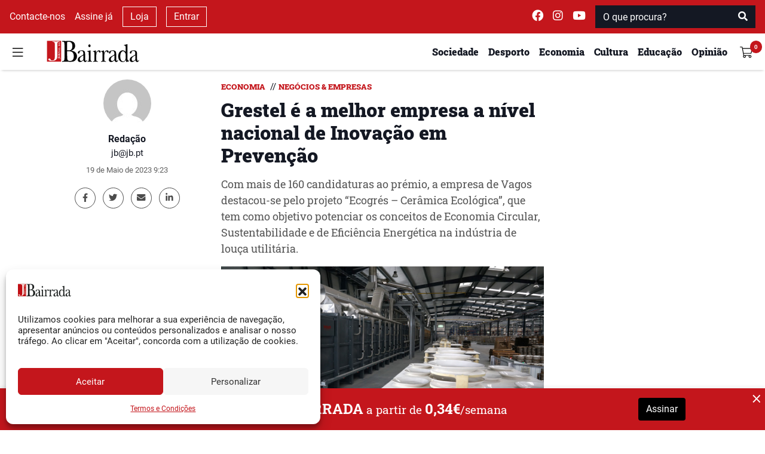

--- FILE ---
content_type: text/html; charset=utf-8
request_url: https://www.google.com/recaptcha/api2/anchor?ar=1&k=6Lfz_MAZAAAAAAD4QtaH-vJvuubL6NGHq8gMa-ns&co=aHR0cHM6Ly93d3cuamIucHQ6NDQz&hl=en&v=PoyoqOPhxBO7pBk68S4YbpHZ&size=normal&anchor-ms=20000&execute-ms=30000&cb=57m5y3c5l522
body_size: 49537
content:
<!DOCTYPE HTML><html dir="ltr" lang="en"><head><meta http-equiv="Content-Type" content="text/html; charset=UTF-8">
<meta http-equiv="X-UA-Compatible" content="IE=edge">
<title>reCAPTCHA</title>
<style type="text/css">
/* cyrillic-ext */
@font-face {
  font-family: 'Roboto';
  font-style: normal;
  font-weight: 400;
  font-stretch: 100%;
  src: url(//fonts.gstatic.com/s/roboto/v48/KFO7CnqEu92Fr1ME7kSn66aGLdTylUAMa3GUBHMdazTgWw.woff2) format('woff2');
  unicode-range: U+0460-052F, U+1C80-1C8A, U+20B4, U+2DE0-2DFF, U+A640-A69F, U+FE2E-FE2F;
}
/* cyrillic */
@font-face {
  font-family: 'Roboto';
  font-style: normal;
  font-weight: 400;
  font-stretch: 100%;
  src: url(//fonts.gstatic.com/s/roboto/v48/KFO7CnqEu92Fr1ME7kSn66aGLdTylUAMa3iUBHMdazTgWw.woff2) format('woff2');
  unicode-range: U+0301, U+0400-045F, U+0490-0491, U+04B0-04B1, U+2116;
}
/* greek-ext */
@font-face {
  font-family: 'Roboto';
  font-style: normal;
  font-weight: 400;
  font-stretch: 100%;
  src: url(//fonts.gstatic.com/s/roboto/v48/KFO7CnqEu92Fr1ME7kSn66aGLdTylUAMa3CUBHMdazTgWw.woff2) format('woff2');
  unicode-range: U+1F00-1FFF;
}
/* greek */
@font-face {
  font-family: 'Roboto';
  font-style: normal;
  font-weight: 400;
  font-stretch: 100%;
  src: url(//fonts.gstatic.com/s/roboto/v48/KFO7CnqEu92Fr1ME7kSn66aGLdTylUAMa3-UBHMdazTgWw.woff2) format('woff2');
  unicode-range: U+0370-0377, U+037A-037F, U+0384-038A, U+038C, U+038E-03A1, U+03A3-03FF;
}
/* math */
@font-face {
  font-family: 'Roboto';
  font-style: normal;
  font-weight: 400;
  font-stretch: 100%;
  src: url(//fonts.gstatic.com/s/roboto/v48/KFO7CnqEu92Fr1ME7kSn66aGLdTylUAMawCUBHMdazTgWw.woff2) format('woff2');
  unicode-range: U+0302-0303, U+0305, U+0307-0308, U+0310, U+0312, U+0315, U+031A, U+0326-0327, U+032C, U+032F-0330, U+0332-0333, U+0338, U+033A, U+0346, U+034D, U+0391-03A1, U+03A3-03A9, U+03B1-03C9, U+03D1, U+03D5-03D6, U+03F0-03F1, U+03F4-03F5, U+2016-2017, U+2034-2038, U+203C, U+2040, U+2043, U+2047, U+2050, U+2057, U+205F, U+2070-2071, U+2074-208E, U+2090-209C, U+20D0-20DC, U+20E1, U+20E5-20EF, U+2100-2112, U+2114-2115, U+2117-2121, U+2123-214F, U+2190, U+2192, U+2194-21AE, U+21B0-21E5, U+21F1-21F2, U+21F4-2211, U+2213-2214, U+2216-22FF, U+2308-230B, U+2310, U+2319, U+231C-2321, U+2336-237A, U+237C, U+2395, U+239B-23B7, U+23D0, U+23DC-23E1, U+2474-2475, U+25AF, U+25B3, U+25B7, U+25BD, U+25C1, U+25CA, U+25CC, U+25FB, U+266D-266F, U+27C0-27FF, U+2900-2AFF, U+2B0E-2B11, U+2B30-2B4C, U+2BFE, U+3030, U+FF5B, U+FF5D, U+1D400-1D7FF, U+1EE00-1EEFF;
}
/* symbols */
@font-face {
  font-family: 'Roboto';
  font-style: normal;
  font-weight: 400;
  font-stretch: 100%;
  src: url(//fonts.gstatic.com/s/roboto/v48/KFO7CnqEu92Fr1ME7kSn66aGLdTylUAMaxKUBHMdazTgWw.woff2) format('woff2');
  unicode-range: U+0001-000C, U+000E-001F, U+007F-009F, U+20DD-20E0, U+20E2-20E4, U+2150-218F, U+2190, U+2192, U+2194-2199, U+21AF, U+21E6-21F0, U+21F3, U+2218-2219, U+2299, U+22C4-22C6, U+2300-243F, U+2440-244A, U+2460-24FF, U+25A0-27BF, U+2800-28FF, U+2921-2922, U+2981, U+29BF, U+29EB, U+2B00-2BFF, U+4DC0-4DFF, U+FFF9-FFFB, U+10140-1018E, U+10190-1019C, U+101A0, U+101D0-101FD, U+102E0-102FB, U+10E60-10E7E, U+1D2C0-1D2D3, U+1D2E0-1D37F, U+1F000-1F0FF, U+1F100-1F1AD, U+1F1E6-1F1FF, U+1F30D-1F30F, U+1F315, U+1F31C, U+1F31E, U+1F320-1F32C, U+1F336, U+1F378, U+1F37D, U+1F382, U+1F393-1F39F, U+1F3A7-1F3A8, U+1F3AC-1F3AF, U+1F3C2, U+1F3C4-1F3C6, U+1F3CA-1F3CE, U+1F3D4-1F3E0, U+1F3ED, U+1F3F1-1F3F3, U+1F3F5-1F3F7, U+1F408, U+1F415, U+1F41F, U+1F426, U+1F43F, U+1F441-1F442, U+1F444, U+1F446-1F449, U+1F44C-1F44E, U+1F453, U+1F46A, U+1F47D, U+1F4A3, U+1F4B0, U+1F4B3, U+1F4B9, U+1F4BB, U+1F4BF, U+1F4C8-1F4CB, U+1F4D6, U+1F4DA, U+1F4DF, U+1F4E3-1F4E6, U+1F4EA-1F4ED, U+1F4F7, U+1F4F9-1F4FB, U+1F4FD-1F4FE, U+1F503, U+1F507-1F50B, U+1F50D, U+1F512-1F513, U+1F53E-1F54A, U+1F54F-1F5FA, U+1F610, U+1F650-1F67F, U+1F687, U+1F68D, U+1F691, U+1F694, U+1F698, U+1F6AD, U+1F6B2, U+1F6B9-1F6BA, U+1F6BC, U+1F6C6-1F6CF, U+1F6D3-1F6D7, U+1F6E0-1F6EA, U+1F6F0-1F6F3, U+1F6F7-1F6FC, U+1F700-1F7FF, U+1F800-1F80B, U+1F810-1F847, U+1F850-1F859, U+1F860-1F887, U+1F890-1F8AD, U+1F8B0-1F8BB, U+1F8C0-1F8C1, U+1F900-1F90B, U+1F93B, U+1F946, U+1F984, U+1F996, U+1F9E9, U+1FA00-1FA6F, U+1FA70-1FA7C, U+1FA80-1FA89, U+1FA8F-1FAC6, U+1FACE-1FADC, U+1FADF-1FAE9, U+1FAF0-1FAF8, U+1FB00-1FBFF;
}
/* vietnamese */
@font-face {
  font-family: 'Roboto';
  font-style: normal;
  font-weight: 400;
  font-stretch: 100%;
  src: url(//fonts.gstatic.com/s/roboto/v48/KFO7CnqEu92Fr1ME7kSn66aGLdTylUAMa3OUBHMdazTgWw.woff2) format('woff2');
  unicode-range: U+0102-0103, U+0110-0111, U+0128-0129, U+0168-0169, U+01A0-01A1, U+01AF-01B0, U+0300-0301, U+0303-0304, U+0308-0309, U+0323, U+0329, U+1EA0-1EF9, U+20AB;
}
/* latin-ext */
@font-face {
  font-family: 'Roboto';
  font-style: normal;
  font-weight: 400;
  font-stretch: 100%;
  src: url(//fonts.gstatic.com/s/roboto/v48/KFO7CnqEu92Fr1ME7kSn66aGLdTylUAMa3KUBHMdazTgWw.woff2) format('woff2');
  unicode-range: U+0100-02BA, U+02BD-02C5, U+02C7-02CC, U+02CE-02D7, U+02DD-02FF, U+0304, U+0308, U+0329, U+1D00-1DBF, U+1E00-1E9F, U+1EF2-1EFF, U+2020, U+20A0-20AB, U+20AD-20C0, U+2113, U+2C60-2C7F, U+A720-A7FF;
}
/* latin */
@font-face {
  font-family: 'Roboto';
  font-style: normal;
  font-weight: 400;
  font-stretch: 100%;
  src: url(//fonts.gstatic.com/s/roboto/v48/KFO7CnqEu92Fr1ME7kSn66aGLdTylUAMa3yUBHMdazQ.woff2) format('woff2');
  unicode-range: U+0000-00FF, U+0131, U+0152-0153, U+02BB-02BC, U+02C6, U+02DA, U+02DC, U+0304, U+0308, U+0329, U+2000-206F, U+20AC, U+2122, U+2191, U+2193, U+2212, U+2215, U+FEFF, U+FFFD;
}
/* cyrillic-ext */
@font-face {
  font-family: 'Roboto';
  font-style: normal;
  font-weight: 500;
  font-stretch: 100%;
  src: url(//fonts.gstatic.com/s/roboto/v48/KFO7CnqEu92Fr1ME7kSn66aGLdTylUAMa3GUBHMdazTgWw.woff2) format('woff2');
  unicode-range: U+0460-052F, U+1C80-1C8A, U+20B4, U+2DE0-2DFF, U+A640-A69F, U+FE2E-FE2F;
}
/* cyrillic */
@font-face {
  font-family: 'Roboto';
  font-style: normal;
  font-weight: 500;
  font-stretch: 100%;
  src: url(//fonts.gstatic.com/s/roboto/v48/KFO7CnqEu92Fr1ME7kSn66aGLdTylUAMa3iUBHMdazTgWw.woff2) format('woff2');
  unicode-range: U+0301, U+0400-045F, U+0490-0491, U+04B0-04B1, U+2116;
}
/* greek-ext */
@font-face {
  font-family: 'Roboto';
  font-style: normal;
  font-weight: 500;
  font-stretch: 100%;
  src: url(//fonts.gstatic.com/s/roboto/v48/KFO7CnqEu92Fr1ME7kSn66aGLdTylUAMa3CUBHMdazTgWw.woff2) format('woff2');
  unicode-range: U+1F00-1FFF;
}
/* greek */
@font-face {
  font-family: 'Roboto';
  font-style: normal;
  font-weight: 500;
  font-stretch: 100%;
  src: url(//fonts.gstatic.com/s/roboto/v48/KFO7CnqEu92Fr1ME7kSn66aGLdTylUAMa3-UBHMdazTgWw.woff2) format('woff2');
  unicode-range: U+0370-0377, U+037A-037F, U+0384-038A, U+038C, U+038E-03A1, U+03A3-03FF;
}
/* math */
@font-face {
  font-family: 'Roboto';
  font-style: normal;
  font-weight: 500;
  font-stretch: 100%;
  src: url(//fonts.gstatic.com/s/roboto/v48/KFO7CnqEu92Fr1ME7kSn66aGLdTylUAMawCUBHMdazTgWw.woff2) format('woff2');
  unicode-range: U+0302-0303, U+0305, U+0307-0308, U+0310, U+0312, U+0315, U+031A, U+0326-0327, U+032C, U+032F-0330, U+0332-0333, U+0338, U+033A, U+0346, U+034D, U+0391-03A1, U+03A3-03A9, U+03B1-03C9, U+03D1, U+03D5-03D6, U+03F0-03F1, U+03F4-03F5, U+2016-2017, U+2034-2038, U+203C, U+2040, U+2043, U+2047, U+2050, U+2057, U+205F, U+2070-2071, U+2074-208E, U+2090-209C, U+20D0-20DC, U+20E1, U+20E5-20EF, U+2100-2112, U+2114-2115, U+2117-2121, U+2123-214F, U+2190, U+2192, U+2194-21AE, U+21B0-21E5, U+21F1-21F2, U+21F4-2211, U+2213-2214, U+2216-22FF, U+2308-230B, U+2310, U+2319, U+231C-2321, U+2336-237A, U+237C, U+2395, U+239B-23B7, U+23D0, U+23DC-23E1, U+2474-2475, U+25AF, U+25B3, U+25B7, U+25BD, U+25C1, U+25CA, U+25CC, U+25FB, U+266D-266F, U+27C0-27FF, U+2900-2AFF, U+2B0E-2B11, U+2B30-2B4C, U+2BFE, U+3030, U+FF5B, U+FF5D, U+1D400-1D7FF, U+1EE00-1EEFF;
}
/* symbols */
@font-face {
  font-family: 'Roboto';
  font-style: normal;
  font-weight: 500;
  font-stretch: 100%;
  src: url(//fonts.gstatic.com/s/roboto/v48/KFO7CnqEu92Fr1ME7kSn66aGLdTylUAMaxKUBHMdazTgWw.woff2) format('woff2');
  unicode-range: U+0001-000C, U+000E-001F, U+007F-009F, U+20DD-20E0, U+20E2-20E4, U+2150-218F, U+2190, U+2192, U+2194-2199, U+21AF, U+21E6-21F0, U+21F3, U+2218-2219, U+2299, U+22C4-22C6, U+2300-243F, U+2440-244A, U+2460-24FF, U+25A0-27BF, U+2800-28FF, U+2921-2922, U+2981, U+29BF, U+29EB, U+2B00-2BFF, U+4DC0-4DFF, U+FFF9-FFFB, U+10140-1018E, U+10190-1019C, U+101A0, U+101D0-101FD, U+102E0-102FB, U+10E60-10E7E, U+1D2C0-1D2D3, U+1D2E0-1D37F, U+1F000-1F0FF, U+1F100-1F1AD, U+1F1E6-1F1FF, U+1F30D-1F30F, U+1F315, U+1F31C, U+1F31E, U+1F320-1F32C, U+1F336, U+1F378, U+1F37D, U+1F382, U+1F393-1F39F, U+1F3A7-1F3A8, U+1F3AC-1F3AF, U+1F3C2, U+1F3C4-1F3C6, U+1F3CA-1F3CE, U+1F3D4-1F3E0, U+1F3ED, U+1F3F1-1F3F3, U+1F3F5-1F3F7, U+1F408, U+1F415, U+1F41F, U+1F426, U+1F43F, U+1F441-1F442, U+1F444, U+1F446-1F449, U+1F44C-1F44E, U+1F453, U+1F46A, U+1F47D, U+1F4A3, U+1F4B0, U+1F4B3, U+1F4B9, U+1F4BB, U+1F4BF, U+1F4C8-1F4CB, U+1F4D6, U+1F4DA, U+1F4DF, U+1F4E3-1F4E6, U+1F4EA-1F4ED, U+1F4F7, U+1F4F9-1F4FB, U+1F4FD-1F4FE, U+1F503, U+1F507-1F50B, U+1F50D, U+1F512-1F513, U+1F53E-1F54A, U+1F54F-1F5FA, U+1F610, U+1F650-1F67F, U+1F687, U+1F68D, U+1F691, U+1F694, U+1F698, U+1F6AD, U+1F6B2, U+1F6B9-1F6BA, U+1F6BC, U+1F6C6-1F6CF, U+1F6D3-1F6D7, U+1F6E0-1F6EA, U+1F6F0-1F6F3, U+1F6F7-1F6FC, U+1F700-1F7FF, U+1F800-1F80B, U+1F810-1F847, U+1F850-1F859, U+1F860-1F887, U+1F890-1F8AD, U+1F8B0-1F8BB, U+1F8C0-1F8C1, U+1F900-1F90B, U+1F93B, U+1F946, U+1F984, U+1F996, U+1F9E9, U+1FA00-1FA6F, U+1FA70-1FA7C, U+1FA80-1FA89, U+1FA8F-1FAC6, U+1FACE-1FADC, U+1FADF-1FAE9, U+1FAF0-1FAF8, U+1FB00-1FBFF;
}
/* vietnamese */
@font-face {
  font-family: 'Roboto';
  font-style: normal;
  font-weight: 500;
  font-stretch: 100%;
  src: url(//fonts.gstatic.com/s/roboto/v48/KFO7CnqEu92Fr1ME7kSn66aGLdTylUAMa3OUBHMdazTgWw.woff2) format('woff2');
  unicode-range: U+0102-0103, U+0110-0111, U+0128-0129, U+0168-0169, U+01A0-01A1, U+01AF-01B0, U+0300-0301, U+0303-0304, U+0308-0309, U+0323, U+0329, U+1EA0-1EF9, U+20AB;
}
/* latin-ext */
@font-face {
  font-family: 'Roboto';
  font-style: normal;
  font-weight: 500;
  font-stretch: 100%;
  src: url(//fonts.gstatic.com/s/roboto/v48/KFO7CnqEu92Fr1ME7kSn66aGLdTylUAMa3KUBHMdazTgWw.woff2) format('woff2');
  unicode-range: U+0100-02BA, U+02BD-02C5, U+02C7-02CC, U+02CE-02D7, U+02DD-02FF, U+0304, U+0308, U+0329, U+1D00-1DBF, U+1E00-1E9F, U+1EF2-1EFF, U+2020, U+20A0-20AB, U+20AD-20C0, U+2113, U+2C60-2C7F, U+A720-A7FF;
}
/* latin */
@font-face {
  font-family: 'Roboto';
  font-style: normal;
  font-weight: 500;
  font-stretch: 100%;
  src: url(//fonts.gstatic.com/s/roboto/v48/KFO7CnqEu92Fr1ME7kSn66aGLdTylUAMa3yUBHMdazQ.woff2) format('woff2');
  unicode-range: U+0000-00FF, U+0131, U+0152-0153, U+02BB-02BC, U+02C6, U+02DA, U+02DC, U+0304, U+0308, U+0329, U+2000-206F, U+20AC, U+2122, U+2191, U+2193, U+2212, U+2215, U+FEFF, U+FFFD;
}
/* cyrillic-ext */
@font-face {
  font-family: 'Roboto';
  font-style: normal;
  font-weight: 900;
  font-stretch: 100%;
  src: url(//fonts.gstatic.com/s/roboto/v48/KFO7CnqEu92Fr1ME7kSn66aGLdTylUAMa3GUBHMdazTgWw.woff2) format('woff2');
  unicode-range: U+0460-052F, U+1C80-1C8A, U+20B4, U+2DE0-2DFF, U+A640-A69F, U+FE2E-FE2F;
}
/* cyrillic */
@font-face {
  font-family: 'Roboto';
  font-style: normal;
  font-weight: 900;
  font-stretch: 100%;
  src: url(//fonts.gstatic.com/s/roboto/v48/KFO7CnqEu92Fr1ME7kSn66aGLdTylUAMa3iUBHMdazTgWw.woff2) format('woff2');
  unicode-range: U+0301, U+0400-045F, U+0490-0491, U+04B0-04B1, U+2116;
}
/* greek-ext */
@font-face {
  font-family: 'Roboto';
  font-style: normal;
  font-weight: 900;
  font-stretch: 100%;
  src: url(//fonts.gstatic.com/s/roboto/v48/KFO7CnqEu92Fr1ME7kSn66aGLdTylUAMa3CUBHMdazTgWw.woff2) format('woff2');
  unicode-range: U+1F00-1FFF;
}
/* greek */
@font-face {
  font-family: 'Roboto';
  font-style: normal;
  font-weight: 900;
  font-stretch: 100%;
  src: url(//fonts.gstatic.com/s/roboto/v48/KFO7CnqEu92Fr1ME7kSn66aGLdTylUAMa3-UBHMdazTgWw.woff2) format('woff2');
  unicode-range: U+0370-0377, U+037A-037F, U+0384-038A, U+038C, U+038E-03A1, U+03A3-03FF;
}
/* math */
@font-face {
  font-family: 'Roboto';
  font-style: normal;
  font-weight: 900;
  font-stretch: 100%;
  src: url(//fonts.gstatic.com/s/roboto/v48/KFO7CnqEu92Fr1ME7kSn66aGLdTylUAMawCUBHMdazTgWw.woff2) format('woff2');
  unicode-range: U+0302-0303, U+0305, U+0307-0308, U+0310, U+0312, U+0315, U+031A, U+0326-0327, U+032C, U+032F-0330, U+0332-0333, U+0338, U+033A, U+0346, U+034D, U+0391-03A1, U+03A3-03A9, U+03B1-03C9, U+03D1, U+03D5-03D6, U+03F0-03F1, U+03F4-03F5, U+2016-2017, U+2034-2038, U+203C, U+2040, U+2043, U+2047, U+2050, U+2057, U+205F, U+2070-2071, U+2074-208E, U+2090-209C, U+20D0-20DC, U+20E1, U+20E5-20EF, U+2100-2112, U+2114-2115, U+2117-2121, U+2123-214F, U+2190, U+2192, U+2194-21AE, U+21B0-21E5, U+21F1-21F2, U+21F4-2211, U+2213-2214, U+2216-22FF, U+2308-230B, U+2310, U+2319, U+231C-2321, U+2336-237A, U+237C, U+2395, U+239B-23B7, U+23D0, U+23DC-23E1, U+2474-2475, U+25AF, U+25B3, U+25B7, U+25BD, U+25C1, U+25CA, U+25CC, U+25FB, U+266D-266F, U+27C0-27FF, U+2900-2AFF, U+2B0E-2B11, U+2B30-2B4C, U+2BFE, U+3030, U+FF5B, U+FF5D, U+1D400-1D7FF, U+1EE00-1EEFF;
}
/* symbols */
@font-face {
  font-family: 'Roboto';
  font-style: normal;
  font-weight: 900;
  font-stretch: 100%;
  src: url(//fonts.gstatic.com/s/roboto/v48/KFO7CnqEu92Fr1ME7kSn66aGLdTylUAMaxKUBHMdazTgWw.woff2) format('woff2');
  unicode-range: U+0001-000C, U+000E-001F, U+007F-009F, U+20DD-20E0, U+20E2-20E4, U+2150-218F, U+2190, U+2192, U+2194-2199, U+21AF, U+21E6-21F0, U+21F3, U+2218-2219, U+2299, U+22C4-22C6, U+2300-243F, U+2440-244A, U+2460-24FF, U+25A0-27BF, U+2800-28FF, U+2921-2922, U+2981, U+29BF, U+29EB, U+2B00-2BFF, U+4DC0-4DFF, U+FFF9-FFFB, U+10140-1018E, U+10190-1019C, U+101A0, U+101D0-101FD, U+102E0-102FB, U+10E60-10E7E, U+1D2C0-1D2D3, U+1D2E0-1D37F, U+1F000-1F0FF, U+1F100-1F1AD, U+1F1E6-1F1FF, U+1F30D-1F30F, U+1F315, U+1F31C, U+1F31E, U+1F320-1F32C, U+1F336, U+1F378, U+1F37D, U+1F382, U+1F393-1F39F, U+1F3A7-1F3A8, U+1F3AC-1F3AF, U+1F3C2, U+1F3C4-1F3C6, U+1F3CA-1F3CE, U+1F3D4-1F3E0, U+1F3ED, U+1F3F1-1F3F3, U+1F3F5-1F3F7, U+1F408, U+1F415, U+1F41F, U+1F426, U+1F43F, U+1F441-1F442, U+1F444, U+1F446-1F449, U+1F44C-1F44E, U+1F453, U+1F46A, U+1F47D, U+1F4A3, U+1F4B0, U+1F4B3, U+1F4B9, U+1F4BB, U+1F4BF, U+1F4C8-1F4CB, U+1F4D6, U+1F4DA, U+1F4DF, U+1F4E3-1F4E6, U+1F4EA-1F4ED, U+1F4F7, U+1F4F9-1F4FB, U+1F4FD-1F4FE, U+1F503, U+1F507-1F50B, U+1F50D, U+1F512-1F513, U+1F53E-1F54A, U+1F54F-1F5FA, U+1F610, U+1F650-1F67F, U+1F687, U+1F68D, U+1F691, U+1F694, U+1F698, U+1F6AD, U+1F6B2, U+1F6B9-1F6BA, U+1F6BC, U+1F6C6-1F6CF, U+1F6D3-1F6D7, U+1F6E0-1F6EA, U+1F6F0-1F6F3, U+1F6F7-1F6FC, U+1F700-1F7FF, U+1F800-1F80B, U+1F810-1F847, U+1F850-1F859, U+1F860-1F887, U+1F890-1F8AD, U+1F8B0-1F8BB, U+1F8C0-1F8C1, U+1F900-1F90B, U+1F93B, U+1F946, U+1F984, U+1F996, U+1F9E9, U+1FA00-1FA6F, U+1FA70-1FA7C, U+1FA80-1FA89, U+1FA8F-1FAC6, U+1FACE-1FADC, U+1FADF-1FAE9, U+1FAF0-1FAF8, U+1FB00-1FBFF;
}
/* vietnamese */
@font-face {
  font-family: 'Roboto';
  font-style: normal;
  font-weight: 900;
  font-stretch: 100%;
  src: url(//fonts.gstatic.com/s/roboto/v48/KFO7CnqEu92Fr1ME7kSn66aGLdTylUAMa3OUBHMdazTgWw.woff2) format('woff2');
  unicode-range: U+0102-0103, U+0110-0111, U+0128-0129, U+0168-0169, U+01A0-01A1, U+01AF-01B0, U+0300-0301, U+0303-0304, U+0308-0309, U+0323, U+0329, U+1EA0-1EF9, U+20AB;
}
/* latin-ext */
@font-face {
  font-family: 'Roboto';
  font-style: normal;
  font-weight: 900;
  font-stretch: 100%;
  src: url(//fonts.gstatic.com/s/roboto/v48/KFO7CnqEu92Fr1ME7kSn66aGLdTylUAMa3KUBHMdazTgWw.woff2) format('woff2');
  unicode-range: U+0100-02BA, U+02BD-02C5, U+02C7-02CC, U+02CE-02D7, U+02DD-02FF, U+0304, U+0308, U+0329, U+1D00-1DBF, U+1E00-1E9F, U+1EF2-1EFF, U+2020, U+20A0-20AB, U+20AD-20C0, U+2113, U+2C60-2C7F, U+A720-A7FF;
}
/* latin */
@font-face {
  font-family: 'Roboto';
  font-style: normal;
  font-weight: 900;
  font-stretch: 100%;
  src: url(//fonts.gstatic.com/s/roboto/v48/KFO7CnqEu92Fr1ME7kSn66aGLdTylUAMa3yUBHMdazQ.woff2) format('woff2');
  unicode-range: U+0000-00FF, U+0131, U+0152-0153, U+02BB-02BC, U+02C6, U+02DA, U+02DC, U+0304, U+0308, U+0329, U+2000-206F, U+20AC, U+2122, U+2191, U+2193, U+2212, U+2215, U+FEFF, U+FFFD;
}

</style>
<link rel="stylesheet" type="text/css" href="https://www.gstatic.com/recaptcha/releases/PoyoqOPhxBO7pBk68S4YbpHZ/styles__ltr.css">
<script nonce="FoV-RZ_QHlImtNQnl3Gltg" type="text/javascript">window['__recaptcha_api'] = 'https://www.google.com/recaptcha/api2/';</script>
<script type="text/javascript" src="https://www.gstatic.com/recaptcha/releases/PoyoqOPhxBO7pBk68S4YbpHZ/recaptcha__en.js" nonce="FoV-RZ_QHlImtNQnl3Gltg">
      
    </script></head>
<body><div id="rc-anchor-alert" class="rc-anchor-alert"></div>
<input type="hidden" id="recaptcha-token" value="[base64]">
<script type="text/javascript" nonce="FoV-RZ_QHlImtNQnl3Gltg">
      recaptcha.anchor.Main.init("[\x22ainput\x22,[\x22bgdata\x22,\x22\x22,\[base64]/[base64]/[base64]/bmV3IHJbeF0oY1swXSk6RT09Mj9uZXcgclt4XShjWzBdLGNbMV0pOkU9PTM/bmV3IHJbeF0oY1swXSxjWzFdLGNbMl0pOkU9PTQ/[base64]/[base64]/[base64]/[base64]/[base64]/[base64]/[base64]/[base64]\x22,\[base64]\x22,\[base64]/DqMKhwpXCkcOlMCjCvMKDw7zDnmYFwoDCsWHDn8OTa8KHwrLCqcKQZz/Dj3nCucKyK8KcwrzCqEJ4w6LCs8ODw7NrD8KrD1/CusKwf0N7w4rCvgZISsOawoFWWsKkw6ZYwqY9w5YSwooNasKvw6/CgsKPwrrDu8K1ME3DjlzDjUHCrAVRwqDChBM6acK0w5t6bcKrNz8pJC5SBMObwqLDmsK2w7HCn8KwWsOqFX0xAcKGeHsswpXDnsOcw4/CkMOnw7wjw5pfJsOUwq3DjgnDtGcQw7Fow61RwqvCnUUeAXRBwp5Vw4vCu8KEZXE2aMO2w7sABGB/wpVhw5UtCUk2wrTCpE/Dp0cQV8KGYC3CqsO1DXpiPk/Dk8OKwqvCrwoUXsOYw7rCtzFuC0nDqzbDm28rwq9DMsKRw53Cv8KLCR0Yw5LCoyrCjgN0wqEbw4LCukAqfhc8wqzCgMK4GsKCEjfCgH7DjsKowqDDpn5La8KUdXzDtRTCqcO9wptKWD/[base64]/CqcK5aArDvcO8wrbCvS0BXsO+ZcOmw74zd8Oxw4vCtB0Uw4DChsOOAD3DrRzCtcKnw5XDnjvDiFUsW8K+KC7DqX7CqsOaw5Q+fcKIYBsmScKFw4fChyLDncKMGMOUw5TDicKfwosbdi/CoGbDhT4Rw59bwq7DgMKtw4nCpcK+w6/DjBh+SMKkZ0QMRFrDqUUMwoXDtWbChFLCi8OxwpByw4khMsKGdMOnQsK8w7ldQg7DnsKSw4tLSMOcWQDCusKPwp7DoMOmdADCpjQgfsK7w6nCqnfCv3zCpgHCssKNFsOww4t2LcOkaAApIMOXw7vDksKswoZmWW/[base64]/Cp0A7wpdww47DpsKhw53DvWvCgsOZw5nCnMOLw7RzH8O9BcOSPhBAHVQ/bcOgw6NvwphRwqorw6wdw4ddw7wTw6PDnsOkCQVZwp98elrDuMOBXcK6w4HCh8KKCcK0Pg/[base64]/[base64]/DnxkSw6/CmXlWI8OwM8Onw4FLw5ZswpTCkMOfB0N2wqxIwrfCgV/[base64]/CvMOqPcKAWVrCnlR1Y8KBwr9Jw6ZRwrXClsORwrvCuMKfDcOAaD/DqcOkwrzCgWFLwp4accKFw4F/UMOfMXjDiXjClwA8J8KGXEfDosKdwpTCrxnDrgzCncKDfTdZwqjClgrClX7CgRpOAMKhasONPWHDl8KIwojDpMKMQiDCtEMPL8OHP8OKwoxRw5LCk8OwI8KVw5LCvxXCox/CnmcnQMKAfgkQw7nCsC5xHsOWwpbChVjDswovwoFfwosGI2TCg2XDoUXDgAjDjlzDjifCtcOzwoojw6dfw5bDkVJEwr4FwrjCkXnCqcK/wovDmMOJTsOtwr4nJixqw7DCu8OLw4Ipw77CmcK9PxbDjCDDrXjChsOYT8Otw5NxwrJ0wrlzw48rw4kXw7TDl8KOcsOcwrHDssK4b8KSZcKiF8KyVMOiw4LCp0ISwqQSwp4lw4XDrlTDoGXCtRfDm3XDsgTCiioqVm4vw4PCjz/[base64]/CqMK1WRIWGMKtwq93w4PCgXQ7wr3Dq8OtwrnCm8KWwrPCpsOoNMKLwokYwqg7wrkDw4DCngA/[base64]/w7PCucOMOQ/CsCHDocOiw7DCu8Oba8K5w4fDl2QWIRMHBsOJcFZfEMO1HcKpL0R1wprCrsO8dcKHVEUwwprDgU0SwqMXBcKrwoLCtn0zw5AdDcK2w7DCkcODw4rDk8KODcKAcEZKCxnDp8O7w780wqhuTX0iw6XDtyPDpcKww4vDssOcwqbCgsORwpQAQMKkVw/CrW/DhcOZwoZQRcKiIkTCtSjDnsOhw7/DmsKcAxXCosKnLgnCr1siXMO4wo3DoMOVw5QWZ2xVaW/Cu8KDw6YaV8O8Gw3DkcKlc0nCpMO5w6R+dcKGE8KqYsK4JMOBwqZnw5PCoRAow7hJw4vDmEtCwrLCiDk4wrzDhCRlFMO9w6slw7/[base64]/[base64]/[base64]/DqFVyGcOtMm7Ct13DgR0RwoXChsO9KDZkwprDgSvDpcKONcK/woVKwosNw7ReWsOFO8O/[base64]/CvcOTw7jCmS3DkR7CpnTDllPClRYiQsOqOgREBcKkw73CkDVqwrDCvS7DpcKhEMKXF2LDhsKww6DCmSXDrBkiw7HCkg0WfmxMwrkIK8OzGcKxwrLCnH/Cs0/Ci8KKccKGBlkNQkNVwrzDncK9wrHCuxhmGC/[base64]/w4PDlsKQAMK4wqNxexbDp2s/[base64]/DlcOAW8KYBsKIw78ew4jCk8K5wr7DiyI5O8Knw7l3wp3DgQIyw6XDr2HDqMOawpFnwrPDh1bCrAtpw7osSMKMw7HCi27DjcKkwrbDr8O8w7YTVsODwoo+DcKNfMKnYMKmwojDmQNMw6d0ZmEtGDo2Tj3DlcKsLx/Dt8O/asOyw4/CvBzDlcKzTRAlN8OHQCc1e8OGLz7Dnw8cbsOlw7HCqsOxFF3DqCHDkMO8wo7Cj8KDesKiw67CghjCusKdw49NwrMNIy7Drj8Bwr1RwplmAEZswpTCv8KqC8OmTE7DhGMGwqnDisOLw7zDjEJ2w6nDuMKlcsKtdBh/Ox/DrVsjeMKiwoHDulcvCEgjBgfCkRfDsEVVwoIkHWPCgjnDvnJzAMOHw6LCt1TChMOAXnJtw4d4OUd6w7nCkcOCw4Inwrslw7ZCwrzDnT0TanLCi1JlScKZG8KxwpHCsCHCux7CtCJldsKAwrt7JmzClsOGwrLCgi/Dk8O6wpHDk0tdWTvDvjrDpsKyw7lWwp7CsG1NwrLDvlcFwp/[base64]/[base64]/[base64]/Dr1XDvsOjwoZYwosdN8OowoI8XcKQw5bCi8K0w5DCh37CisOBw5hGw70XwolzRMKew7JWw6jDiUNCJx3DpsOWwoMKWxcnwofDiAzCksKAw6MKw7XCti7DpAI/QFvCgQrDtm4QbxzDqGjDjcKZw5nCucOWw6ggcMK5acOtw7LCji3CjX7DmRjDrjTDjEHCmcOLwqFbwrRlw4ZKQB7DkcOZwr/[base64]/CmsK5w6JiMcKWAMOowo1Jwr7CnAPCtcKLwqPCvcKTw7AtZ8OnwqItYMOdwpDDssKhwrZldsKdwoN/w7rCtQfDoMK9w6dLPMK6XyU4wpnCvcO9GcK5TnFTUMOWw5huecK1WsKKw64LMSUFbcOnL8KuwpFzEMOobcOsw5Z0w6vDgRjDmMKaw4nCqVjDm8O0X0PChMOhCsK6I8ORw6zDrTx/K8Kxw4XDu8KCFsOtwqUuw5rClhUCw50Zc8OjwrfCksOyHMOrdHzCkkMcKjczfDfCnBXCisK3Q0sTwqPCinVywr3DjcKLw7vCp8O1DU3CqDHDrg/DrEl3O8OedyYiwq/ClMO/DcOVAkYGTsOnw58tw4LCgcOlesK3eWDDqT/[base64]/DjBrCqzbDpAJawoEXMjPCrsK+wrzDpsKPEsOQwrDCt3nDpRZzPiHCgjhwN2F+wpHCr8OVK8K9w5UAw5zCqkLCgcKAMkXCq8OIwqDCgGQOw5YTwqXCtzDDhsOHwrRawrsGWV3DlQPCksOEw5thw7/[base64]/woLDqcKow505wpjCp8O/w7vCoMK8fmQ0SsKuwqNMw6PCuVBCdl/[base64]/CvMOgfVbCinDDkcKQLMKHJCdTFEbDpyoxwoXCksKRw4jCsMK5wpHDhTnCjGzDr2zDrRTDiMKSeMKfwpJ5wqxYKmdbwo/DlWcaw4NxN1hTwpFNK8KqTwLCpWATwqsUa8OidcKSwopCw5HDi8OAJcKrDcOdXnFvw5/DoMK7a2NDdcKiwqcawrXDgRXCtiPDr8K+w5VMRxoIVHc3wolow4cnw7F6w4pcKWowFELCvC8CwqxYwpAzw57CksOew6rDuAnDu8K/[base64]/DvRxVYMOiw7DDk8OVw63DrMOJZMOiw53DrMOvw5zDgzFjdsO/[base64]/[base64]/UcK+YXs9XlJNwoctwp7DlMOgfxlsIsKxwo3Cm8Ohd8K+w4TDicKRRB3DkXp5w4sSW1Bvw59/[base64]/CvsOAwp/CgV7Cs0x4MSzCqcKRw5FSw4vDgl/[base64]/DmyzCiUwwWEhgw4jCmXgnc8OKwr9XwpLDmQtYw5DCgS4tT8KWdcOMAcO0O8O1UWzDlDJ5w7vCkRfDggtPGMKzw5VWw4/DgcONR8KPWGzCr8K3M8OETsKMw4PDhMKXKQ4ke8OYw53CnUHDiF4uwr9saMKkwo/Dt8OeHQJdK8Ofw5zCrWsOUsOywrvCnXjCq8OXw4BfUkNpwoXDj1nCjsOFw5o2wqrDusOhw4jDhnVMImvCnMKfdsK5wpnCs8KRwpwcw4/Cp8KSHW3DgsKHaAXCv8K5KivCsy3Cv8OHWybCtWTDmsORw5kmJMOhR8KrF8KEOwbDhMOoQcOMGsOLf8OkwoDDi8KgSyV6w4vCi8KaBkTCt8OgOcKjOsKxwpBHwoV/XcKnw6HDjsK3R8ObHHzCnmbCtMODwooMw4V2w5lvwpDCvlvCrG3CixXDtTjDqMODCMKKwqfCh8K1wqXDlsOAwq3CjHYYdsOuX33CrSI/[base64]/w45KwqsFOcKLNsOcacOgw75qDMKjH2XCqmjDpMKBwpxXSBrCpWPDjsKYaMOUXsOpEcOhw4dSDsK0dxE6XHXDsWTDmMKzw4h/DAbDjzhqZjtnU00UAcOmwoLCl8O5UcOOV1tuIU/ChcKwbcOPNMOZw6VZdcOtw61JSsK7w54QHwIpEHUbeEwKTsK7HUbCvwXCiQoew65xwprCjcOvOmcfw74ZTsKfwqXCh8KYw5rCgMOxw53Di8O5KsOywqMQwrvCmVfDo8KjXMOQG8OHTxvDhWljw6ZWVsOFwq/Djmd2wok8E8KdIRjDt8Orw6NRwonCrWoIw4bCgUBjw5jDoGETwpc2wrpmeULDkcOkPMOpwpMLwqnCiMO/[base64]/Dk8K9wpYaw4UzwqDCuxLDtsKeb2bChUHCmEI8w6zCl8Kxw4tjWcKjw63Dg308w7nDvMKmwrcWwpnCgDtvLsOnRiLDs8K1DMKIwqMgwpVuO1fDicOZBhvCqTlRwrEwUMK3wrjDlyfCkcKLwqBIwrnDnyUowpMFw6HDoTnDrHfDi8KIwrzCjA/[base64]/wprCgcKRMsKVw4Zfw7PDlnbDjB1gw4bDtxvCoW3DgsOwEsO6QMOYKkZcwopiwocYwpTDlSlvRQg7wpR1LcOzBmcDwr3CnVMAEBXCiMOrccOTwrpGwrLCrcK2d8O7w6jDvMKaRCHDn8KUJMOEwqbDvjZqwrEsw7bDjMOjYVgnwqrDuSYGw5DCmlbCk1s2QyjCocKKwq/CnDZPwojDgsK8Anxow7PDgxctwpTCn1sVw77ChsKGTsKcw4psw64HWMOoLjTCq8KkYcOZTBfDkmNgNGpHGlHDk0ljB23Dr8OCPms+w5hjwrILAlk1PMOtwqjCgG3ChcK7SgfCosK1JDE+wq1kwoY6XsKaZcOdwp0/woHDqsO4woMew7sXwpcqRhLCqW7DpcKBYBVnw6XCqTzCmMODwp0SK8KQw5nCuXl0ZcKZJE/Cq8OeVsOjw6Ukw7sow4Zyw4Y0AsOeWikvwoJCw7jCmcKZYkw0w73CnmklA8KiwobCi8Ocw7IQeWzCm8KxXsO5GR/DsQDDiGHCkcKaEHDDrhrCsFPDlsKrwqbCqFkyInUWcwEZVMOnaMKsw7zCjmvCnmkKw4LCi0NJIXzChDLDusOnwoTCol42JcOpwp0Pw6VJw7/DhcKswqlGQ8O7OXYyw4A/wprClcK8TwYUChwrw70Awqs+wrzCpkXDsMKYwrEof8KYwpnCnxLCsBHDu8OXSArDikJAHW7CgcOBBxR6bALDvsOCcyZrVsONw5VKG8Odw6/ChhHChRR7wqZ6OWE9wpQ7WiDDn1bCvXHDkMOhw5zDgR0dHgXCpFA0w5jChMKqYGJkJ0DDtg4SU8Kzw5DCr1/CsR3CqcOFwqvDgR3Cv2/Co8K1wq/DkcK1ScO9woonCVddAVXCqFPCpkZ4w4zCoMOieRkfDsOJw5bCvk/CrXNkw7bCvzAgbMKuK2/CrxXCpsKSdsOQCh3Do8ObKsK/N8K8woPCtyAtWl7Dqz5qwrlnwrHCsMOXesK3SsK2H8KIw5rDr8OzwqxOw7Mnw7nDhG7CsxZKJFVYwplNw53Cr05KWGJtXQtmw7YQc0cOUMKGwpTDmQXCvQURMsOPw4V+w6oBwqbDp8OYwrwTLjbDqMKeIW3Cvncmwr1JwoXCocKlS8K/[base64]/DqcOiRwjDvTcKw4TDk8KKBMOMD2QiwpjDkjA9Rgghw7QjwrkDLcOEJ8OaGRzDsMKpZTrDrcOwDlbDtcOBCSp5MxsscsKmwrQND3dewpZcVhzCrXgfKmNoVH8bfwjCtMOAwr/Ci8K2LsO/FDDCmj/DjcO4A8K/w5zCuTYkdzofw6/DvcOCbEvDlcKbwqxob8KZwqRAwpvDtA7Cl8OoOQZ3CHUHX8OLH2Icw6rCk3vDlXbChjTCh8K/w53DmFp9fzQdwo7Dok9JwoRfw50sBsOiASDDosKAf8OiwpBLYsO3w6XDncO3UgzDicK0wqcAw6zDv8O/TQUKBMK9wozCusKQwrolC1RkEBVbwqnCrMKnwo7Dl8K1b8OWD8OswpvDgcO0dmgbwrx8w7NlX0xww7DCpyTCvgpicMOjw65oJxAEwoDCusKDPk7DsC8kZiRKaMKIfsOKwo/DlsO0w7QyIsOgworCncOuwpozFUQDA8KXw4hyRcKOCg7CnlHDtwcfWsO7w47Cn2YabX4nwqnDhWJTwpvDrEwZWVYCNMOUcTp5w6HCgyXCpsK/fsK6w7PCr2EIwoB4eVMlXH/DusOEw7cFwrvDocOZZAhTNcOcYhDCl33DgcKAYVpzM23Cm8KhKh97IyIswqAVw7HDs2bDq8OAJMKkREjDscOBMzrDi8KfGhEyw4/CnFvDj8OAw4jDncKswpQQw6fDiMOKSQrDn07CjDwBwo8twqfCuDJSw6PDgCDCiDl+w4LDsAgdKcOZwo/Cr3nDuRYcw6Uqw47CtMKEw7pUEn4sF8K5GcKhdsOzwrsJw4XCtcOsw6waPVxCK8K0WREVHyNuwrjDtmvDqBcPMAUGw7bDnDN7w6zDjHwEw4rCgxTDicKGesOjF1EQwrrCqcK+wr7DrsOew6HDrsKxwrvDncKPwoHDi0jDiWYJw41uwp/CkEfDo8K6WVcpVi4rw6IXHXdnwoYKIcO0MHBaUQrCrcK4w6LDmMKewqBvwqxSwodhLmDDuCXCqMKbVmQ8w5peR8KXcMKow7EcYsKnw5c3w7d4XHQIw7N+w4l8Q8OLJ1rCsCrChxVGw6LDqcKmwpzChcO4w67DkQTCkHvDmcKHUMKMw4XCgsKHPMK/[base64]/Dk1LCt2YawpINUTTDisO0CHPCv8KzY1TCqMKiwrBrCwALZwU9IhjCm8Ozw43Cu0fCgcOhS8OHwpI1wpg0ccOnwoF9wonCucKFBMOzwopNwqpXbsKfIsOmw5AWL8KGB8OTwpVywp0JCA18RRR5c8Kiw5DDtyLCtCE1D3rCo8KhwqLDiMOjwrvDuMKMKCt9w4wmW8KACF/Dh8OFw4JUw7PChMOmF8O8wrnCqX1Cw6XCqsOuw79bDTpQwqDDksKXeABdYmvDr8OGwojDqzhcNsO1wpfDrcOiw7LCjcKuNwrDk03Dq8OBPMO9w6JuU1g8cTfDjmhcwq/Dt1pwL8Otwr/[base64]/DnGQ+Ql/DhMKHw6MuUsOOei5Sw4o5wpoJw7JFw7/CnyvCnsKDIjUUcMOdZsOYcsKGXWR8wo7DvXwlw78+GwrCtMOBwpE5VW1Tw7w5w4fCrsOsO8KsJCE1W1PCmsKbR8OZaMOebFk9BFLDhcKNV8OJw7jDiDXCkFNgZXjDkmIJRVwAw4nClx/DpQPCvXHCvcK/[base64]/MMOQY8OtSGTCmyxfwpZFw5XCrsKJdBVNVcKuwq0uMEXDg1jCnwzDqxRBKhfCkilrZcKkI8O2bQjCk8KDw5bDgXTDgcKwwqdvXhx5wqdaw4bCu2Jvw6rDt1grW2fDtMKdJGdfw6YCw6Qzw4XDnFFNwoDCjcKPHSAjBxB4w7MtwpfDnzIgacOTUiF3w7zCvcOTAsKLO3/[base64]/w7oDwpbDjkhFTk/Dl3MOw7JZFj1JOMKNwrXDiQNNXkvCgU7Cu8KYG8OAw7rDvsOYXyQ1Owp4VBfDoEXCsn/DhSsTw7NBw45UwptBVyFoOsOsZ0FLwrdmNHTDlsKvF1LChMOyZMKNdsOhwqLCscKQw6Eaw68QwoJrKsKxacKzw7DCs8OlwpYCWsKGw6JRw6DCn8K/FMOAwoBmw6U4S3VyJDtXwoLCqsK8SMKkw4AEw63DuMKFPMOrw63Cjn/[base64]/IsKyw4VkQHxMwobDrWYeQsKUwoXCkMKwAw/DiQFjAzfChQfCrcKBwqvCmTjCpsK5w7jCml/[base64]/WsOAcsKQcm8/w4oNHsKIF2jCisKtJw/DucKPDsO7EULChFg0NDTChTzCiHdDCsOIZzpgw7fDnlHCucO6wq4Gw6cywqTDrMOvw6tyQ2nDoMOMworDjDzDksOwe8OFw4jCinTCrBfCjMOJw7/CrWUQJcKAez3CrxzCrcOEw6TCi0kgf2LDl03DrsO5VcKvw6LDoXnCgC/Chy5Tw7zCjcKjSmrCjRc6QzPCm8OXeMKLUyrDsDHDjsObR8KFMMOhw7/DkHEpw4rDmcKXEBg5w5rDngvDuXZKwoRKwqjDmXBxJjLCrTjCh14CK2HDjiLDjVbDqXTDsSMzNCZtLkLDsSEIAmU8w6ZpasOBeQkGQWPDrEB7wp0EdsOWTsOXfV11cMOIwr7Cq2NgbMOKXcOVbcOuw6A3w79ew5PCingiwrtkwpTCrX7CgsKVVF/CqxkWw7/[base64]/[base64]/DqW7Ci2FYentFw5MYwpDDoxFvwr/[base64]/CncKLwoATw7VJN8K1NlnCmsK0w4Q4woLCjm7Cm3YNw5TDgF52fcKYw5zCvk8JwrtMP8Kxw7NaIWlXVwJMSMKBbWMeYsOow5okQXF/w6dawq3DlsKIR8OYw6nDkT/DtsKaOsKjwoIJQMKow5hZwrkgecKDRMKAV3zCiG/CiQbCg8KlTsOqwopgIsK6w4kWbcOxCcOSGgHDl8O5GHrCq3XDrcKDbXDCnz1EwroCwoDCrsOXIiTDm8KEw51Yw5rCsWzDohLDkMK/dB0ZDsKbcMKsw7DDlcKxV8OCTBpRWjsiwqTCgXzCo8OWwo3CucOdCcK8LyzCrRllwpbCocOPw63DpsKvGnDCvkMuwrbCj8Kpw6FQUDXCh2gIw7R7woPDng1JGcOaaj3DtcKNwoZfeS0sacK1wroSw4nDjcO7w6I+wrnDpQ0qw4xUDsO3fMOYwolXw4/DncKbw5vCsDNoegbDgFYuNsOIwrHCvn0zK8K/SsK6w73DnHxyFFjDuMKrOAzCuRIfdMOMw6vDjcK0fW/DgD7ChsKiNsKuGCTDp8KYOsObwrLDlCJkwojDuMOaRMKGW8OJwoPCnndZXT7DgzPCjBJ1w6M6w5bCo8KsF8KPfMKXwqBLJjFQwq7CssKiw7/Cv8O5w7ErMgVmOcOLK8KzwrZCfy5Ywq5jw5/DocOFw5MQwqjDjApGwrjCo0szw6fDv8OOQ1rDtsOrw5hjw67DpmLCsHbCisOGw7FGw47CrgTDiMKvw44JQcKTTCnDo8OIw4RiOsOBM8O5w5psw5YOMsKawqBvw5ctDDDCimcgwr9kJB7CpTwoMCTDhEvCvEgXwqc9w6XDpR1MeMO/dcKVOSPDocOMwoTCrXJjwqjDv8O1HsOfc8KHZR9Pw7bDscKgAsOkw4wbwp8VwofDnQXDvFETanEIc8ObwqBPIcONwq/Cr8Kmw4RnFxNJwqzDmzzCiMKicEhpHx3DpSzClQYRYVxww5XDkkNlU8KDbsKwIhnCrcOSw5HDoBLDlMKaDEvCm8KtwqBmw6sPYDoOZyrDtsKpKMOcam9qKcOkw6lrwqrDv3zDmWdgw43CnsOJXcOBDTzCkxxIw4p0worDrsK3CFrDunNUIMO/wozCqcOrX8ORw7fCoAnDhxAze8KIcD9fdsK8VcKCwrorw5Adwp3Cs8KBw5bChXI+w6DCoUt8FcOjw7kaJ8KcYlt2fMKVwoLCjcObwo7CsnjCgMKYwr/[base64]/Dt2bDgsOLR8O5wq9YChwsDV99NTJ6wqPDl8K0Awppw6PDkDMBwoZdW8Kvw5zDn8Kaw6DCmn0xZw8OcmxxFWFYw6bDrAEKGsKSw5QIw7DDvRx/VcKJNMKVRMKCwrDCjcOcemZbXlrDqGQqa8OYBH3CnHoYwqrDi8OtRMKjwqHDqGrCvMKHwp9NwrFRbsKPw7zDtsO4w65Qw7XDmMKRwrnDmwrCuiHDqmDCgsKTw7TChjLCocOMwqjDisK8JUI/w4p2w6FAc8O+SALDk8KoXyvDt8Oac1DCmgbDisKaKsOCeHQnwpTClEQUw5Auwr0aw4/[base64]/Dt1gPwp1Lwo84J3c1EsKBD8OQF8ORK8K8acOXwovCplDCo8K4wqg0UsOAGsKawplnDMKZXcOqwpnDthMawrUYVCXDu8KCf8ObOMOhwrMdw5nCiMO9ezpxecKEA8OpfcKSDlFiPMK9w4LCng3DpMOYwrVgN8KEZgE8TMKTwqHCvcOoQsKiw6YfD8O9w7UDcFTDrk/DlcKiwplKW8Oow4toEBxxwoAlK8O0BMOsw6YzU8K1LxoEwpXDp8Kgwpxpw6rDq8KzBgnCm1TCuXU9JMKRw4ELwqvCsV0SY0gIDUoMwoIIJmxOA8KiOE1DMifCjMKoL8KOw4HDmcOcw5LDowwiN8K4wpfDnBdkIsOXw5MCHV/Cpj1XP281w7HDlsOVwonDsk7DrzRILMKefmsawobCsAdOw7XDoQ3CoG5owpPCoDAzJDrDujw2wqDDk0TCjsKowpwkU8KawpVdNg/DpRTDj2p1FMK8w7ceXcO1BjVSEB9jADDCg2kAEMO4FsOrwo07MC0gw7c/wpDCnUhBLsOsU8KwcB/[base64]/[base64]/XmJga8KeTT55wpXCvl/[base64]/CrjDDkMKNwrYwfMOdwpAbJsKlfMKbb8O5IQnCvRHDrMKzJ0zDisK1Flc4TsKSEShBD8OUTy/DvMKZw7MTwpfCrsKawrwswp4JwqPDh0PDtEjCq8K4PsKITz/ChsKIFWvDq8KqbMOhw5A+wrlKS2g9w4IJIyHCicK3wonDhnNBw7VQY8KSO8OYOMKewoxIKVN9w5jDu8KPBMKmw7jCk8OAJW9We8KSw5vDiMKKwrXCuMK+CwLCr8OSw67DqW/DiirDnicwfQDDvMOvwqAJGsK7w5ZUEcOlQcOQw485V3HCqQvCkE/DpU/DucO4CyTDsgUfw7HDgRDDosOpWmtlw43DocK5wr0+wrJFUUgoLz98c8KKwqVnwqo0w57DkAdSw4I/w7NPwqIbwqHCoMKfK8KcA2pJW8KZwohzLsOdw4bDmsKAw6thKcOZwqsvBXRje8OgR1bCrsKwwo5rw7tUw4TDgcOqAcKYdVDDp8O8w6gfNcOhex1aAMOMSywNeGdQb8OdSmPCm0DCmx9lAE3CrHASwq15wpINw6TCmsKDwpTCi8KnS8KLNkPDlV/DlzIwOcK2ecKJbxMxw4LDpH1YXMKew7l3wrIOwqF7wrMMw6XDuMKadcKWU8OmTFoYwqltwp02w7/DqVkPGm/Cr3E6YBd/[base64]/CtQhjw7JbTsOFEkjDlhInWk/[base64]/[base64]/CgEDCg8KCwplzwo9XwosFwqVvKsKDfHrCkMODWGhSNMKXw4N0Q0Mbw68vwqrDr0FlW8ObwrYpw7d1K8OTecK/wovCmMKcZ37DvQTCskPCn8OABcKtwoMzFjzDqDDClMOUwobChMKkw4rCkinCl8OiwoPDvcONwovCk8OAHMKLWGAmMSHChcOyw4fCtzYWXh5yPMOHZzQ5wqzDlRLChsObwqDDi8OLw77CpDPDixoSw53CoQPCjWcEw6rDlsKmdMKRw4LDu8ODw60yw5ZTw7/CjmcLw6lEwph6JsKUw6fDlsK/PsKsw43DkB/ClcK7w4jCjsO1SCnCq8KYw6ZHw6hgw7o5w4EGw77DsnTCoMKEw5/Cn8KCw6TDhcOfw4VXwqHDkD/Dti06wrnDuHLCssOqHVxHSD/CpEbCu3MRJFpDw4bCusKSwqDDtcKBMcOAAWQHw5t/w5pVw4/DssKgw7MMEMK5Q2onOcOTw6E/[base64]/wqJ5aEfDk8KvCzISw5AyKmbClcOvw5JqY8KnwpPDmi8fwrJxw6XCokzDqX1Nw5nDnVkcBkJjJXhzQ8KrwpQQw4YTBcOswooCwoVFWiHCgcK5w5Rrw7dWKMONw67DsCARwpLDmGHDgggMMSluwr0FaMKOX8KIw4cbwqwzB8Ouwq/[base64]/[base64]/[base64]/[base64]/ClV92Oj3CqcKew6kqwrExRcOvwo9ewrLCjMODw5AJwpDDisKkw4TCqmHDuzMvwr/DsAHCmC07c2NDcXoFwrxuYcOjwrszw4xFwpvDsyvDrGtGLAt7w7fCrsOfJSMEw57DosKxw6TCi8OYPx7CnsKxb33CmRrDnV7DtMOOw5PCkh5xwpYfAx0SP8KzPnfDowYheUDCnsKPw4nDusK8ZjTDvMO/w4pvAcKYw7rDk8OIw4zChcKQesORwrlSw684wpvCksKYwpXCu8K1wqHDiMOTwpPCh3U9FibCrMKLTsKHehA3wpd2wqPChsK5wp3Dki7CtsKZwo3CnSNKKB1QFQ/CmkXDjsKFw4hywqRCKMKDwoXDhMOGw6cGw6hvw4sZwqpawp9oEcO2P8KmCMOLZcKRw4FxOMOST8OJwoHCkTXCtMO5FGnCo8OEwoh/wqJOXhRZXybDlW4TwqzCo8OGJH1yw5XDgTTCrSQ1K8OWREFuPz0CF8O3YnNVY8O+NsOASWLDn8O2NE/CicKNw4kMc3jDoMKAwrLDhBLCtm/Dtitbw4fCrsO3N8OIacKSO2HDscONJMOjwrzCnjLChS9Dw7jCnsKew4DDi2XDhVrChMOeKMOHRGRtH8Kqw6bDlMK1wooxw7XDgcO9d8OJw6kxwrQZawTDpsKlw4wnQiNrwrxlNAHDqX7CpR/CkQR1w7lXcsKIwqLDojhjwo1NblvDgSXCg8KhM0NTw6cQDsKBwpgtC8KHw7hPAhfDphfDugZuw6rCqcKmw5h4woVgKgXDgcOkw5/DsT4swqHCuBrDssOjC2hFw5NVKcKQw69xEsOpacKlQMKcwrfCvcK8woUNJsK+w7YlDCvCqCMOGEzDsQFpasKAAcOkKy4ww51eworDtsKBfMO0w5bCjsOFW8OvacOxWMKjwoTDmW/[base64]/w5UXwrhEw6PCkjPCiMKxw5Vxwos+MMKOBinDtG53wrPCgsOjw4/CuS/Ck1AQW8KfRcKvJsOOeMKZAW/CgCQCPT4JeH/[base64]/[base64]/w5EmZjnCkE56wp4vw6bDrMOpBE3CrlTDscKGUcKxMsOpw74xWsOVJMOyUkPDvXdUDsOWwrbCqRMFw7jDp8O/XsKNfcKaMmBbw65Sw60rw7BYK3JfJn7CnwvDj8K2JgVGwo/Ci8OkwobCojxswpEpwpPDpj7DkRw2w5rCgMOTVcK+ZsKKw5twAcK4wpIMw6LCr8KCbjwzYsO3IMKQw6bDo1omw7gdwrHCgW/DvXdJDcKowroVwpEuJ3bCocO8TGLDunheRMKJDy/DuHPDqH3DkQoRZ8K4HsO2w67DsMOqwpnDk8KDZsKAw7PCsEPDjCPDpzh6wrBJw7R8w5BYOMKMw4PDssOoD8K6woPCvSjDqMKOW8OYwpzCgMOjw5jDgMKwwrxLwowAw45/AAjCvA3DhloyU8KHfMObYcOlw4XDkRlEw5pHfTLCqRgawo0wCAHDisKpwq3DvcK2wr7DtiFlw7nCnsOhBsKfw5F7w6YTD8K5w7BTYcKzw4bDjUHCj8KYw7/CmxcSEMK2woBSHSbDncOXLnvDgcOPMF9uVwLDu1PDtmR2w6JBUcKJUcOnw5PCjMK3HWnDjMOEwpHDqMKKw5hsw51Vc8KLwrjCscKxw6DChW/Cl8KCOwJbU13CgsOtwqAAHj9SwoHDt1lQacKXw7JUbsKiW1XClWDCkiLDvn4JTRbDkcOywqNuAcOUKhzCmcOiHXlYwrDDqMKmwq7CnzzDu3QPw7ECQ8OgMcOuQGQbwr/Ds17DjcO9ND/[base64]/wqlAwpoCUMOKw7Fze17Cmh4gw7YYQ8Ope3TCpD7CpDHCqmFrHcKsEMKuaMO3DsKHdMKbw6sUPFNUayfDocOaey/CusKww77DoR/CocOVw6c6ZhnDqCrCmRV+wpIKfcOQSMOCwr5jSG0eQsOHwoR/LMOtRBzDmHrDkhomPD4/fsKKwp5NYsKvwpVzwrV3w53CjldrwqpBVlnDrcOKcsOcKADDsTdlIkjDuU/CtsOhTcOxMicGYXbDo8KhwqfCsyXClRoAwqLDuQfCisKMw47Dn8OfDsOQw6TDhMKqQCIZPcKuw5TDsh4vw73Dgx7CssKzGgPDsGlcClIuw4HDqArCqMOpw4PDknhgw5I+w7tow7QeXHHCkxDDjcKRwpzDhsKVEcO5H0h7PS/[base64]/CkxdGE3LDicO4QsK9dilGw7gKWMOUSMOMwojCicOaCwPCkcKXwofDq3VqwrHCusOlL8OCS8OJKD/CqcO1csOcaCkiw6QUw6vCksO6OcOZYsOAwo/[base64]/[base64]/Cr1nDmMOyAyXDoGPDnsOjB8OFOsKCwqDClls4w643wpIaA8KtwpVKwqjDtGrDgsKGGm3CriU3ZsOXIUfDgxcnB0NYXsKgwp7CpMOtwoJecQTCusKMEDRkw55DMUrChS3Cu8OKEMOmSsO/HMOhw5LChQ3CqkjCncKPwrh0wolBBsKxwoDCkQPChmrCok/[base64]/[base64]/aATDkcOSOx3Dox9SFsO8w6kncB9Df2c\\u003d\x22],null,[\x22conf\x22,null,\x226Lfz_MAZAAAAAAD4QtaH-vJvuubL6NGHq8gMa-ns\x22,0,null,null,null,1,[21,125,63,73,95,87,41,43,42,83,102,105,109,121],[1017145,594],0,null,null,null,null,0,null,0,1,700,1,null,0,\[base64]/76lBhnEnQkZnOKMAhnM8xEZ\x22,0,1,null,null,1,null,0,0,null,null,null,0],\x22https://www.jb.pt:443\x22,null,[1,1,1],null,null,null,0,3600,[\x22https://www.google.com/intl/en/policies/privacy/\x22,\x22https://www.google.com/intl/en/policies/terms/\x22],\x22EivEoQ5M+Gzw62b5YENI+k7g2jN/64AiDCXDKEt6RxA\\u003d\x22,0,0,null,1,1769046485341,0,0,[231],null,[248,162],\x22RC-NZfk-xY_Jyn0-A\x22,null,null,null,null,null,\x220dAFcWeA6grMZjbkvXdZ0ytnSa8_GPTYGIjJzQamlG-j_OtS-kW_DlwJu4taegTPR2b07WIRmcErlI7toIaMaOOdez2xgR55DhuQ\x22,1769129285154]");
    </script></body></html>